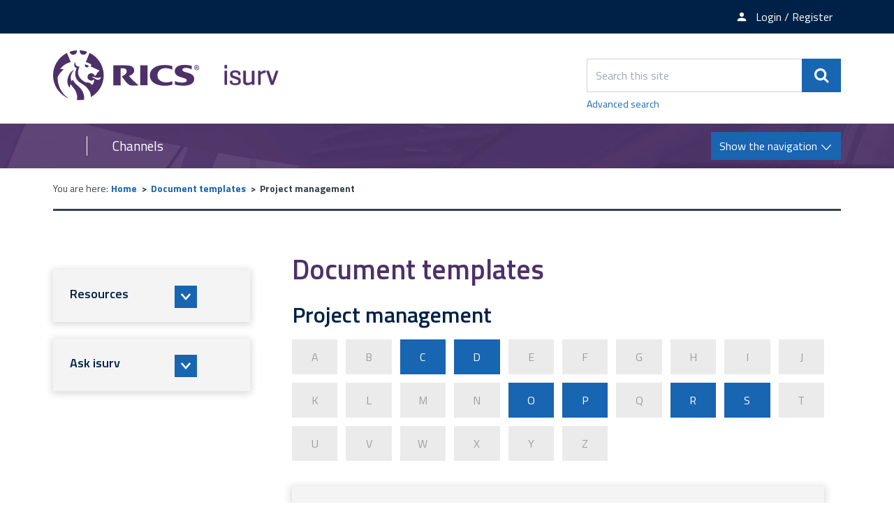

--- FILE ---
content_type: text/html; charset=UTF-8
request_url: https://www.isurv.com/resources/175/1392
body_size: 6383
content:
<!DOCTYPE html>
<!--[if lt IE 7]>       <html class="no-js lt-ie10 lt-ie9 lt-ie8 lt-ie7" lang="en"> <![endif]-->
<!--[if IE 7]>          <html class="no-js lt-ie10 lt-ie9 lt-ie8" lang="en"> <![endif]-->
<!--[if IE 8]>          <html class="no-js lt-ie10 lt-ie9" lang="en"> <![endif]-->
<!--[if IE 9]>          <html class="no-js lt-ie10" lang="en"> <![endif]-->
<!--[if gt IE 9]><!-->  <html class="no-js" lang="en"> <!--<![endif]-->
    <head prefix="dcterms: http://purl.org/dc/terms">
        <meta charset="UTF-8">

	<link rel="alternate" type="application/rss+xml" title="RSS" href="https://www.isurv.com/rss/news">
        <link rel="search" type="application/opensearchdescription+xml" title="isurv" href="https://www.isurv.com/site/scripts/opensearch.php">

        <link rel="apple-touch-icon" sizes="180x180" href="//www.isurv.com/site/images/favicons/apple-touch-icon.png?v=dLBWP5MkPA">
        <link rel="icon" type="image/png" sizes="32x32" href="//www.isurv.com/site/images/favicons/favicon-32x32.png?v=dLBWP5MkPA">
        <link rel="icon" type="image/png" sizes="16x16" href="//www.isurv.com/site/images/favicons/favicon-16x16.png?v=dLBWP5MkPA">
        <link rel="manifest" href="//www.isurv.com/site/images/favicons/manifest.json?v=dLBWP5MkPA">
        <link rel="mask-icon" href="//www.isurv.com/site/images/favicons/safari-pinned-tab.svg?v=dLBWP5MkPA" color="#4d3069">
        <link rel="shortcut icon" href="//www.isurv.com/site/images/favicons/favicon.ico?v=dLBWP5MkPA">
        <meta name="msapplication-config" content="//www.isurv.com/site/images/favicons/browserconfig.xml?v=dLBWP5MkPA">
        <meta name="theme-color" content="#ffffff">


        <link rel="stylesheet" type="text/css" href="//www.isurv.com/site/dist/orbit.css">
        <!--[if lt IE 9]>
            <link href="//www.isurv.com/site/dist/orbit-oldie.css" rel="stylesheet" type="text/css">
        <![endif]-->

                    <link href="//www.isurv.com/site/styles/standard.css" rel="stylesheet">
        
        <!-- Grunticon -->
    <script>
    /*! grunt-grunticon Stylesheet Loader - v2.1.6 | https://github.com/filamentgroup/grunticon | (c) 2015 Scott Jehl, Filament Group, Inc. | MIT license. */

    !function(){function e(e,n,t){"use strict";var o=window.document.createElement("link"),r=n||window.document.getElementsByTagName("script")[0],i=window.document.styleSheets;return o.rel="stylesheet",o.href=e,o.media="only x",r.parentNode.insertBefore(o,r),o.onloadcssdefined=function(e){for(var n,t=0;t<i.length;t++)i[t].href&&i[t].href===o.href&&(n=!0);n?e():setTimeout(function(){o.onloadcssdefined(e)})},o.onloadcssdefined(function(){o.media=t||"all"}),o}function n(e,n){e.onload=function(){e.onload=null,n&&n.call(e)},"isApplicationInstalled"in navigator&&"onloadcssdefined"in e&&e.onloadcssdefined(n)}!function(t){var o=function(r,i){"use strict";if(r&&3===r.length){var a=t.navigator,c=t.document,s=t.Image,u=!(!c.createElementNS||!c.createElementNS("http://www.w3.org/2000/svg","svg").createSVGRect||!c.implementation.hasFeature("http://www.w3.org/TR/SVG11/feature#Image","1.1")||t.opera&&a.userAgent.indexOf("Chrome")===-1||a.userAgent.indexOf("Series40")!==-1),l=new s;l.onerror=function(){o.method="png",o.href=r[2],e(r[2])},l.onload=function(){var t=1===l.width&&1===l.height,a=r[t&&u?0:t?1:2];o.method=t&&u?"svg":t?"datapng":"png",o.href=a,n(e(a),i)},l.src="[data-uri]",c.documentElement.className+=" grunticon"}};o.loadCSS=e,o.onloadCSS=n,t.grunticon=o}(this),function(e,n){"use strict";var t,o=n.document,r=function(e){if(o.attachEvent?"complete"===o.readyState:"loading"!==o.readyState)e();else{var n=!1;o.addEventListener("readystatechange",function(){n||(n=!0,e())},!1)}},i=function(e){return n.document.querySelector('link[href$="'+e+'"]')},a=function(e,n){if(t&&!n)return t;t={};var o,r,i,a,c,s;if(o=e.sheet,!o)return t;r=o.cssRules?o.cssRules:o.rules;for(var u=0;u<r.length;u++)i=r[u].cssText,a="grunticon:"+r[u].selectorText,c=i.split(");")[0].match(/US\-ASCII\,([^"']+)/),c&&c[1]&&(s=decodeURIComponent(c[1]),t[a]=s);return t},c=function(e,n){var t,r,i,a,c;n?t=e:(n=e,t=o),a="data-grunticon-embed";for(var s in n){c=s.slice("grunticon:".length);try{r=t.querySelectorAll(c)}catch(e){continue}i=[];for(var u=0;u<r.length;u++)null!==r[u].getAttribute(a)&&i.push(r[u]);if(i.length)for(u=0;u<i.length;u++)i[u].innerHTML=n[s],i[u].style.backgroundImage="none",i[u].removeAttribute(a)}return i},s=function(n,t){"svg"===e.method&&r(function(){var o=a(i(e.href));"function"==typeof t?(c(n,o),t()):c(o),"function"==typeof n&&n()})};e.embedIcons=c,e.getCSS=i,e.getIcons=a,e.ready=r,e.svgLoadedCallback=s,e.embedSVG=s}(grunticon,this)}();
    grunticon(["//www.isurv.com/site/dist/icons/icons.data.svg.css", "//www.isurv.com/site/dist/icons/icons.data.png.css", "//www.isurv.com/site/dist/icons/icons.fallback.css"], grunticon.svgLoadedCallback);
    </script>
    <noscript><link rel="stylesheet" href="//www.isurv.com/site/dist/icons/icons.fallback.css"></noscript> <meta name="google-site-verification" content="BhHYn_hHClca9Y9AALHDDleBrj7oAJXF-YL6Xawzfp8" /><!-- Adobe Launch -->
<script>
    //prehiding snippet for Adobe Target with asynchronous Launch deployment
    (function(g,b,d,f){(function(a,c,d){if(a){var e=b.createElement("style");e.id=c;e.innerHTML=d;a.appendChild(e)}})(b.getElementsByTagName("head")[0],"at-body-style",d);setTimeout(function(){var a=b.getElementsByTagName("head")[0];if(a){var c=b.getElementById("at-body-style");c&&a.removeChild(c)}},f)})(window,document,"body {opacity: 0 !important}",3E3);
</script>

<script src="//assets.adobedtm.com/b34799a7cb07/b7b3085553bb/launch-7be1e4f70cd2.min.js" async></script>

<!-- End Adobe Launch -->
<!-- Google Tag Manager  -->
<script>(function(w,d,s,l,i){w[l]=w[l]||[];w[l].push({'gtm.start':
new Date().getTime(),event:'gtm.js'});var f=d.getElementsByTagName(s)[0],
j=d.createElement(s),dl=l!='dataLayer'?'&l='+l:'';j.async=true;j.src=
'https://www.googletagmanager.com/gtm.js?id='+i+dl;f.parentNode.insertBefore(j,f);
})(window,document,'script','dataLayer','GTM-5LMW48S');</script>

<script>(function(w,d,s,l,i){w[l]=w[l]||[];w[l].push({'gtm.start':
new Date().getTime(),event:'gtm.js'});var f=d.getElementsByTagName(s)[0],
j=d.createElement(s),dl=l!='dataLayer'?'&l='+l:'';j.async=true;j.src=
'https://www.googletagmanager.com/gtm.js?id='+i+dl;f.parentNode.insertBefore(j,f);
})(window,document,'script','dataLayer','GTM-T2KF5QT');</script>
<!-- End Google Tag Manager -->        <meta name="author" content="isurv">
        <meta name="revisit-after" content="2 days">
        <meta name="viewport" content="width=device-width, initial-scale=1">
        <meta property="dcterms:creator" content="isurv">
        <meta property="dcterms:coverage" content="UK">
        <meta property="dcterms:format" content="text/html">
        <meta property="dcterms:identifier" content="https://www.isurv.com/resources/175/1392">
        <meta property="dcterms:language" content="en">
        <meta property="dcterms:publisher" content="RICS">
        <meta property="dcterms:rightsHolder" content="Copyright Royal Institution of Chartered Surveyors (RICS)">
        <meta name="ROBOTS" content="INDEX,FOLLOW" >

        <script src="//www.isurv.com/site/javascript/swfobject.js"></script>
        <script src="//www.isurv.com/site/javascript/libs/modernizr/modernizr.js"></script>
        <!--[if lt IE 9]>
        <script src="//www.isurv.com/site/javascript/libs/ie9-js/index.js"></script>
        <![endif]-->

<title>Document templates | isurv</title>

    </head>
    <body class="two-column">
<!-- Google Tag Manager (noscript) --><noscript><iframe src="https://www.googletagmanager.com/ns.html?id=GTM-5LMW48S"height="0" width="0" style="display:none;visibility:hidden"></iframe></noscript><noscript><iframe src="https://www.googletagmanager.com/ns.html?id=GTM-T2KF5QT"height="0" width="0" style="display:none;visibility:hidden"></iframe></noscript><!-- End Google Tag Manager (noscript) --><!-- Manager (noscript) --><!-- googleoff: index -->
        <header class="site-header" role="banner" id="top">
            <ul class="list skip-links">
                <li class="list__item"><a class="skip-links__link skip-links__link--content" href="https://www.isurv.com/resources/175/1392#content" rel="nofollow">Skip to content</a></li>
                <li class="list__item"><a class="skip-links__link skip-links__link--navigation" href="https://www.isurv.com/resources/175/1392#navigation" rel="nofollow">Skip to main navigation</a></li>
            </ul>
            <div class="site-header__top-links">
              <div class="container">
                <ul class="list list--inline">
                                        <li class="list__item"><a class="list__link" href="https://www.rics.org/profession-standards/isurv/isurv-newsletter"><span class="icon icon-newsletter" data-grunticon-embed></span><span class="top-links__text">Newsletter sign-up</span></a></li>
                                          <li class="list__item">
                        <a class="list__link" href="https://www.isurv.com/account/signin"><span class="icon icon-member" data-grunticon-embed></span><span class="top-links__text">Login / Register</span></a></li>
                      </li>
                                    </ul>
              </div>
            </div>
            <div class="container">
                <div class="identity">
                    <a href="https://www.isurv.com" class="identity__logo identity__logos">
                        <img class="identity__image identity__rics" src="https://www.isurv.com/site/images/rics-logo.svg" alt="RICS logo">
                        <span class="identity__heading visually-hidden">RICS</span>
                        <img class="identity__image identity__isurv" src="https://www.isurv.com/site/images/isurv-logo.png" alt="iSurv logo">
                        <span class="identity__heading visually-hidden">isurv</span>
                    </a>
                                </div>
                <div class="site-header__toggle-search">
                    <button type="button" class="button button--primary" data-a11y-toggle="site-search">
                        <span class="icon icon-search-white" data-grunticon-embed></span><span class="visually-hidden">Search</span>
                    </button>
                </div>

                <form class="site-search form form--append" id="site-search" action="https://www.isurv.com/site_search/results/" method="get" data-a11y-toggle-open>
                    <div class="form__control form__control--append">
                        <label class="form__label visually-hidden" for="search-site">Search this site</label>
                        <div class="form__control--append__group">
                            <input class="form__field" type="search" size="18" maxlength="40" name="q" placeholder="Search this site" id="search-site">
                            <button class="button button--primary" type="submit"><span class="icon icon-search-white" data-grunticon-embed></span><span class="visually-hidden">Search</span></button>
                        </div>
                    </div>
                    <a class="site-search--advanced" href="https://www.isurv.com/site/scripts/search_advanced.php">Advanced search</a>
                </form>
            </div>

<!-- googleon: index -->

            <div class="site-navigation ">
                <div class="container">
                    <div class="navigation-text-button">
                        <a href="#" class="navigation__text">Channels</a>
                        <a href="#" class="navigation__button button button--primary toggle" id="navigation">
                            <span class="button__text">Show the navigation</span>
                            <span class="navigation__icon icon icon-arrow-down-white"></span>
                            <span class="navigation__icon-menu icon icon-menu"></span>
                        </a>
                    </div>
                    <nav class="site-navigation__menu" aria-label="navigation">
                        <div class="site-navigation__menu-wrapper">
                            <ul class="list">
                                <li class="list__item"><a class="list__link" href="https://www.isurv.com/info/1438/apc">APC and AssocRICS</a></li>
                                <li class="list__item"><a class="list__link" href="https://isurv.com/info/2/building_surveying">Building surveying</a></li>
                                <li class="list__item"><a class="list__link" href="https://isurv.com/info/38/commercial_property">Commercial property </a></li>
                                <li class="list__item"><a class="list__link" href="https://www.isurv.com/info/52/construction">Construction</a></li>
                                <li class="list__item"><a class="list__link" href="https://www.isurv.com/info/1380/infrastructure">Infrastructure</a></li>
                                <li class="list__item"><a class="list__link" href="https://isurv.com/info/116/planning">Planning</a></li>
                                <li class="list__item"><a class="list__link" href="https://www.isurv.com/info/1235/professional_conduct">Professional conduct</a></li>
                                <li class="list__item"><a class="list__link" href="https://www.isurv.com/info/296/residential">Residential</a></li>
                                <li class="list__item"><a class="list__link" href="https://www.isurv.com/info/1111/rural">Rural</a></li>
                                <li class="list__item"><a class="list__link" href="https://www.isurv.com/info/1110/sustainability">Sustainability</a></li>
                                <li class="list__item"><a class="list__link" href="https://www.isurv.com/info/134/valuation">Valuation</a></li>

                            </ul>
                        </div>
                    </nav>
                </div>
            </div>
        </header>
        <main class="site-main" role="main">
            <div class="container">
<!-- googleoff: all -->
        <nav class="breadcrumb" aria-label="navigation">
                <span class="breadcrumb__prefix">You are here:</span>
                <ol class="list list--breadcrumb">
                    <li class="list__item">
                <a href="https://www.isurv.com" rel="home">Home</a>
            </li>
            <li class="list__item">
                <a href="https://www.isurv.com/resources/175">Document templates</a>
            </li>
            <li class="list__item">
                <span>Project management</span>
            </li>
                </ol>
        </nav>
<!-- googleon: all -->
                <div class="site-content">
                    <article id="content" tabindex="-1">
                                                  <h1 class="page-heading">Document templates</h1>
                        
    <h2>Project management</h2>

<ul class="list list--az"><!--
                        --><li class="list__item">
                <span class="button button--disabled">A</span>
            </li><!--
                                --><li class="list__item">
                <span class="button button--disabled">B</span>
            </li><!--
                                --><li class="list__item">
                <a class="button button--standout" href="#C">C</a>
            </li><!--
                                --><li class="list__item">
                <a class="button button--standout" href="#D">D</a>
            </li><!--
                                --><li class="list__item">
                <span class="button button--disabled">E</span>
            </li><!--
                                --><li class="list__item">
                <span class="button button--disabled">F</span>
            </li><!--
                                --><li class="list__item">
                <span class="button button--disabled">G</span>
            </li><!--
                                --><li class="list__item">
                <span class="button button--disabled">H</span>
            </li><!--
                                --><li class="list__item">
                <span class="button button--disabled">I</span>
            </li><!--
                                --><li class="list__item">
                <span class="button button--disabled">J</span>
            </li><!--
                                --><li class="list__item">
                <span class="button button--disabled">K</span>
            </li><!--
                                --><li class="list__item">
                <span class="button button--disabled">L</span>
            </li><!--
                                --><li class="list__item">
                <span class="button button--disabled">M</span>
            </li><!--
                                --><li class="list__item">
                <span class="button button--disabled">N</span>
            </li><!--
                                --><li class="list__item">
                <a class="button button--standout" href="#O">O</a>
            </li><!--
                                --><li class="list__item">
                <a class="button button--standout" href="#P">P</a>
            </li><!--
                                --><li class="list__item">
                <span class="button button--disabled">Q</span>
            </li><!--
                                --><li class="list__item">
                <a class="button button--standout" href="#R">R</a>
            </li><!--
                                --><li class="list__item">
                <a class="button button--standout" href="#S">S</a>
            </li><!--
                                --><li class="list__item">
                <span class="button button--disabled">T</span>
            </li><!--
                                --><li class="list__item">
                <span class="button button--disabled">U</span>
            </li><!--
                                --><li class="list__item">
                <span class="button button--disabled">V</span>
            </li><!--
                                --><li class="list__item">
                <span class="button button--disabled">W</span>
            </li><!--
                                --><li class="list__item">
                <span class="button button--disabled">X</span>
            </li><!--
                                --><li class="list__item">
                <span class="button button--disabled">Y</span>
            </li><!--
                                --><li class="list__item">
                <span class="button button--disabled">Z</span>
            </li><!--
            --></ul>

                    <div class="boxed boxed--primary">
            <span class="list__heading">C</span>
            <ul class="list list--rich" id="C">
                                    <li class="list__item">
                        <a class="list__link" href="https://www.isurv.com/downloads/download/409/client_briefing_letter">
                            Client briefing letter                        </a>
                    </li>
                                    <li class="list__item">
                        <a class="list__link" href="https://www.isurv.com/downloads/download/427/contracts_certificate_for_payment">
                            Contracts certificate for payment                        </a>
                    </li>
                                    <li class="list__item">
                        <a class="list__link" href="https://www.isurv.com/downloads/download/420/contracts_certificate_of_non-completion">
                            Contracts certificate of non-completion                        </a>
                    </li>
                                    <li class="list__item">
                        <a class="list__link" href="https://www.isurv.com/downloads/download/118/contracts_certificate_of_practical_completion">
                            Contracts certificate of practical completion                        </a>
                    </li>
                                    <li class="list__item">
                        <a class="list__link" href="https://www.isurv.com/downloads/download/419/contracts_extension_of_time">
                            Contracts extension of time                        </a>
                    </li>
                                    <li class="list__item">
                        <a class="list__link" href="https://www.isurv.com/downloads/download/425/contracts_instruction">
                            Contracts instruction                        </a>
                    </li>
                                    <li class="list__item">
                        <a class="list__link" href="https://www.isurv.com/downloads/download/429/contracts_notice_of_dispute">
                            Contracts notice of dispute                        </a>
                    </li>
                                    <li class="list__item">
                        <a class="list__link" href="https://www.isurv.com/downloads/download/428/contracts_site_direction">
                            Contracts site direction                        </a>
                    </li>
                                    <li class="list__item">
                        <a class="list__link" href="https://www.isurv.com/downloads/download/421/contracts_statement_of_retention_values">
                            Contracts statement of retention values                        </a>
                    </li>
                                    <li class="list__item">
                        <a class="list__link" href="https://www.isurv.com/downloads/download/426/contracts_valuation_form">
                            Contracts valuation form                        </a>
                    </li>
                            </ul>
        </div>
                <div class="boxed boxed--primary">
            <span class="list__heading">D</span>
            <ul class="list list--rich" id="D">
                                    <li class="list__item">
                        <a class="list__link" href="https://www.isurv.com/downloads/download/101/document_management_workflow">
                            Document management workflow                        </a>
                    </li>
                            </ul>
        </div>
                                                        <div class="boxed boxed--primary">
            <span class="list__heading">O</span>
            <ul class="list list--rich" id="O">
                                    <li class="list__item">
                        <a class="list__link" href="https://www.isurv.com/downloads/download/410/outline_risk_register">
                            Outline risk register                        </a>
                    </li>
                            </ul>
        </div>
                <div class="boxed boxed--primary">
            <span class="list__heading">P</span>
            <ul class="list list--rich" id="P">
                                    <li class="list__item">
                        <a class="list__link" href="https://www.isurv.com/downloads/download/120/process_for_scanning_documentation">
                            Process for scanning documentation                        </a>
                    </li>
                                    <li class="list__item">
                        <a class="list__link" href="https://www.isurv.com/downloads/download/326/project_monitor_drawdown_letter">
                            Project monitor drawdown letter                        </a>
                    </li>
                                    <li class="list__item">
                        <a class="list__link" href="https://www.isurv.com/downloads/download/327/project_monitor_initial_audit_report">
                            Project monitor initial audit report                        </a>
                    </li>
                                    <li class="list__item">
                        <a class="list__link" href="https://www.isurv.com/downloads/download/328/project_monitor_initial_report_format">
                            Project monitor initial report format                        </a>
                    </li>
                                    <li class="list__item">
                        <a class="list__link" href="https://www.isurv.com/downloads/download/329/project_monitor_instruction_letter">
                            Project monitor instruction letter                        </a>
                    </li>
                                    <li class="list__item">
                        <a class="list__link" href="https://www.isurv.com/downloads/download/332/project_monitor_schedule_of_surveying_services">
                            Project monitor schedule of surveying services                        </a>
                    </li>
                                    <li class="list__item">
                        <a class="list__link" href="https://www.isurv.com/downloads/download/411/project_programme_cost_plan_and_developers_specification_samples">
                            Project programme, cost plan and developer&#039;s specification (samples)                        </a>
                    </li>
                            </ul>
        </div>
                    <div class="boxed boxed--primary">
            <span class="list__heading">R</span>
            <ul class="list list--rich" id="R">
                                    <li class="list__item">
                        <a class="list__link" href="https://www.isurv.com/downloads/download/287/rics_forms_of_consultants_appointment_england_and_wales_archived">
                            RICS Forms of Consultant&#039;s Appointment (England and Wales) (ARCHIVED)                        </a>
                    </li>
                                    <li class="list__item">
                        <a class="list__link" href="https://www.isurv.com/downloads/download/1691/rics_forms_of_consultants_appointment_northern_ireland_archived">
                            RICS Forms of Consultant&#039;s Appointment (Northern Ireland) (ARCHIVED)                        </a>
                    </li>
                                    <li class="list__item">
                        <a class="list__link" href="https://www.isurv.com/downloads/download/2329/rics_forms_of_consultants_appointment_scotland_archived">
                            RICS Forms of Consultant&#039;s Appointment (Scotland) (ARCHIVED)                        </a>
                    </li>
                            </ul>
        </div>
                <div class="boxed boxed--primary">
            <span class="list__heading">S</span>
            <ul class="list list--rich" id="S">
                                    <li class="list__item">
                        <a class="list__link" href="https://www.isurv.com/downloads/download/412/scope_of_works_template">
                            Scope of works template                        </a>
                    </li>
                            </ul>
        </div>
                                
                    </article>
                </div>

<!-- googleoff: index -->
<div class="sidebar sidebar--primary">
    
    </div>
<!-- googleon: index -->

                <div class="sidebar sidebar--secondary">



<section class="sidebar__section sidebar__resources" aria-label="Secondary sidebar">
    <div class="widget--nav-resource nav-resource">
        <ul class="list">
            <li class="list__item">
                <a class="list__link nav-resource__toggle" href="#resource-1" role="button" tabindex="0" data-a11y-toggle="resource-1">
                    <div class="list__content-wrapper">
                        <h2 class="list__heading" style="">Resources</h2>
                        <span class="list__icon icon icon-arrow-down-thick" data-grunticon-embed></span>
                    </div>
                    <div class="list__image-wrapper">
                        <div class="list__image" style="background-image: url('https://www.isurv.com/images/library_resources.png')"></div>
                    </div>
                </a>
                <div class="sub-menu--wrapper sub-menu" id="resource-1">
                    <div class="sub-menu--wrapper__inner">
                        <h3 class="sub-menu__heading">Resources</h3>
                        <ul class="list__sub-menu">
                                                            <li class="sub-menu__items">
                                    <a class="sub-menu__link" href="https://www.isurv.com/resources/175/1392">Document templates</a>
                                </li>
                                                            <li class="sub-menu__items">
                                    <a class="sub-menu__link" href="https://www.isurv.com/resources/176/1392">RICS standards</a>
                                </li>
                                                            <li class="sub-menu__items">
                                    <a class="sub-menu__link" href="https://www.isurv.com/resources/390/1392">Features archive</a>
                                </li>
                                                            <li class="sub-menu__items">
                                    <a class="sub-menu__link" href="https://www.isurv.com/resources/1026/1392">Research</a>
                                </li>
                                                            <li class="sub-menu__items">
                                    <a class="sub-menu__link" href="https://www.isurv.com/resources/1153/1392">Checklists</a>
                                </li>
                                                    </ul>
                        <a href="#" class="list__button" role="button" data-a11y-toggle="resource-1"><span class="list__icon icon icon-arrow-up-thick" data-grunticon-embed></span><span class="visually-hidden">Close tab</span></a>
                    </div>
                </div>
            </li>
            <li class="list__item">
                <a class="list__link nav-resource__toggle" href="#resource-2" role="button" tabindex="0" data-a11y-toggle="resource-2">
                    <div class="list__content-wrapper">
                        <h2 class="list__heading" style="">Ask isurv</h2>
                        <span class="list__icon icon icon-arrow-down-thick" data-grunticon-embed></span>
                    </div>
                    <div class="list__image-wrapper">
                        <div class="list__image" style="background-image: url('https://www.isurv.com/images/standards_and_guidance_icon.jpg')"></div>
                    </div>
                </a>
                <div class="sub-menu--wrapper sub-menu" id="resource-2">
                    <div class="sub-menu--wrapper__inner">
                        <h3 class="sub-menu__heading">Ask isurv</h3>
                        <ul class="list__sub-menu">
                                                            <li class="sub-menu__items">
                                    <a class="sub-menu__link" href="https://www.isurv.com/forms/form/15/en/submit_an_enquiry_to_ask_isurv">Fill in the form</a>
                                </li>
                                                    </ul>
                        <a href="#" class="list__button" role="button" data-a11y-toggle="resource-2"><span class="list__icon icon icon-arrow-up-thick" data-grunticon-embed></span><span class="visually-hidden">Close tab</span></a>
                    </div>
                </div>
            </li>
        </ul>
    </div>
</section>

                </div>
            </div>
        </main>
<!-- googleoff: index -->
        <footer class="site-footer" role="contentinfo">
            <div class="container">
                <div class="site-footer--column site-footer--column-one">
                    <div class="site-footer__logos">
                        <a href="http://www.rics.org" class="footer__logo footer__logo-rics">
                            <img class="footer__image" src="https://www.isurv.com/site/images/rics-logo-white.svg" alt="RICS logo">
                            <span class="footer__heading visually-hidden">RICS</span>
                        </a>
                        <a href="https://www.isurv.com" class="footer__logo footer__logo-isurv">
                            <img class="footer__image" src="https://www.isurv.com/site/images/isurv-logo-white.png" alt="iSurv logo">
                            <span class="footer__heading visually-hidden">isurv</span>
                        </a>
                    </div>
                </div>

                <div class="site-footer--column site-footer--column-two">
                    <nav class="site-footer__links" aria-label="footer navigation">
                        <ul class="list list--inline">
                            <li class="list__item"><p class="site-footer__rights">&copy; 2026 isurv</p></li>
                                <li class="list__item"><a class="list__link" href="/about">About</a></li>
                                <li class="list__item"><a class="list__link" href="/contact">Contact</a></li>
                                <li class="list__item"><a class="list__link" href="/help">Help</a></li>
                                <li class="list__item"><a class="list__link" href="/accessibility">Accessibility</a></li>
                                <li class="list__item"><a class="list__link" href="/terms">Terms and Conditions</a></li>
                                <li class="list__item"><a class="list__link" href="https://www.rics.org/footer/rics-privacy-policy">Privacy policy</a></li>
                        </ul>
                    </nav>

                    <section class="site-footer__suppliers" aria-label="Suppliers">
                        <h2 class="visually-hidden">Suppliers</h2>
                        <ul class="list list--inline">
                            <li class="list__item list__item--powered-by">Designed and Powered by <a class="site-footer__link" href="https://www.jadu.net">Jadu</a>.</li>
                        </ul>
                    </section>
                </div>

                <div class="site-footer--column site-footer--column-three">
                    <div class="site-footer__social">
                        <ul class="list">
                            <li class="list__item"><a class="list__link" href="https://twitter.com/RICSnews"><span class="icon icon-twitter" data-grunticon-embed></span><span class="visually-hidden">Twitter</span></a></li>
                            <li class="list__item"><a class="list__link" href="https://www.linkedin.com/groups/4700556"><span class="icon icon-linkedin" data-grunticon-embed></span><span class="visually-hidden">LinkedIn</span></a></li>
                        </ul>
                    </div>
                </div>
            </div>
        </footer>
<!-- googleon: index -->
        <script src="https://ajax.googleapis.com/ajax/libs/jquery/1.12.4/jquery.min.js"></script>
        <script>window.jQuery || document.write('<script src="//www.isurv.com/site/dist/libs/jquery.min.js"><\/script>')</script>
        <script src="//www.isurv.com/site/dist/orbit.js"></script>

        <script src="//www.isurv.com/site/javascript/almond.min.js"></script>
        <script src="//www.isurv.com/site/javascript/util.min.js"></script>
<!-- Google Tag Manager (noscript) --><noscript><iframe src="https://www.googletagmanager.com/ns.html?id=GTM-5LMW48S"height="0" width="0" style="display:none;visibility:hidden"></iframe></noscript><noscript><iframe src="https://www.googletagmanager.com/ns.html?id=GTM-T2KF5QT"height="0" width="0" style="display:none;visibility:hidden"></iframe></noscript><!-- End Google Tag Manager (noscript) --><!-- Manager (noscript) -->    </body>
</html>


--- FILE ---
content_type: image/svg+xml
request_url: https://www.isurv.com/site/images/rics-logo.svg
body_size: 2403
content:
<svg xmlns="http://www.w3.org/2000/svg" viewBox="0 0 203 70" focusable="false" preserveAspectRatio="xMinYMid" aria-hidden="true"><path class="st0" d="M120.6 49h10.2V21h-10.2v28zM105 36c4.2-1.4 7.3-4.2 7.3-7.5 0-2.9-1.1-5.1-4.4-6.4-2.5-1-6.2-1-8.9-1H83.4v28h10.2v-24h2.3c3.8 0 6 1.4 6 4.4 0 4.5-6.8 6.9-6.8 6.9 2.7 3.9 5.3 7.5 6.9 9.1 2.9 3.1 5.1 4 9.2 4 2.3 0 4.5-.1 7.4-.6-4.1-2.4-11.4-10.4-13.6-12.9zm28.9-.7c0 8.8 8.2 14.4 21.3 14.4 3.1 0 6.8-.6 9.8-1.6v-4.8c-2.6 1-5.5 1.6-8.6 1.6-4.8 0-11.9-2.4-11.9-9.9 0-5.9 4.3-10 11.2-10 2.7 0 5.9.5 9.3 2.2v-4.9c-2.3-1-6.1-1.7-10.1-1.7-12.6-.2-21 5.5-21 14.7zm64.7-8.1c-1.7 0-2.8-1.3-2.8-3s1.2-3 2.8-3c1.5 0 2.7 1.2 2.7 3s-1.2 3-2.7 3zm0-6.6c-1.9 0-3.5 1.4-3.5 3.6 0 2 1.5 3.6 3.5 3.6 1.9 0 3.5-1.4 3.5-3.6s-1.6-3.6-3.5-3.6zm-10.8 11.3c-4.2-1.4-8.9-2-8.9-4.6 0-2 2.7-2.7 4.8-2.7 2.8 0 5.7.9 8.1 2.1v-4.9c-2.9-.9-6.4-1.4-9.6-1.4-8.8 0-13.8 3.2-13.8 8.7 0 4.5 3.4 6.9 7.3 8.2 4.8 1.6 9.4 2.1 9.4 4.9 0 2.4-3.4 3-5.9 3-4 0-7.1-.5-10.6-2.2v5c3.4 1 7.8 1.6 11.5 1.6 12.7 0 15.2-5.7 15.2-9.2.1-4.5-2.3-6.8-7.5-8.5zm10.1-7.9v-1.2h.8c.4 0 .9.1.9.5 0 .6-.4.6-.9.6h-.8zm2.3-.6c0-.8-.5-1.1-1.4-1.1h-1.5v4h.7v-1.7h.6l1 1.7h.7l-1.1-1.7c.6-.2 1-.5 1-1.2zm-135.5 17c-1.5 1.2-3.6 1.6-6.7-.6-2.9-2.1-5.1-2.4-5.1-2.4s2.3-.5 4.5.2c1.5.5 2.4 1 4.7 1 1.9 0 4-1 4-1s.3 1.5-1.4 2.8zM50.5 3.6l-5.2 12.9c2.9.7 8.4 3.1 7.6 4.6-.4.7-1.2 1.4-.8 1.6 5.3 2.5 11.6 5.4 11.6 5.4s.4.3.2.7c-.8 1.6-2.7 2.3-2.7 2.3s-.2 2.8-3.4 5c-.6-2.2-2.5-3.9-4.9-3.9-2.9 0-5.2 2.3-5.2 5.2 0 2.9 2.4 5.1 5.3 5.1 1.5 0 2.7-.9 3.7-1.9.7 5.3-3 8.1-3 8.1-2-3.3-5.1-4.2-7.7-3.4-17.8-8.4-9.6-21.8-9.2-22.5-.4.1-.7.1-1.1.1-2.7 0-4.8-2.2-4.8-4.8 0-.6.1-1.2.3-1.8 0 0-1.9 1.4-1.9 4 0 4 3.4 4.7 3.4 4.7s-3.3 5.5-1.4 12.5c2.1 7.7 10.3 9 15.3 14.6 6.3 7 5.7 12.3 5.5 13.5 10.8-6 18-17.5 18-30.6-.1-13.8-8-25.7-19.6-31.4zM27.8 6.3C30.6 6.3 33 4 33 1.1c0-.3 0-.8-.1-1.1-3.6.2-7 1-10.2 2.2.5 2.3 2.6 4.1 5.1 4.1zm18.9 17.6c1.3 0 2.4-.9 2.8-2.1 0 0-1.2-.6-2.6-1.2-1.4-.6-2.8-.9-2.8-.9-.9 2.6 1 4.2 2.6 4.2zM42 6.2c2.5 0 4.5-1.8 5-4.2C43.9.9 40.5.2 37 0c0 .4-.1.9-.1 1.2 0 2.8 2.3 5 5.1 5zm-9 42.3C28 44 27.5 41 27.5 41c-1 1.1-1.6 2.5-1.6 2.5-4.6-7.8 3.4-16.4 3.4-16.4-8 4.1-9.8 13.6-9.5 17.5.5 5.6 3.3 7.6 3.3 7.6.3-2.8 1.2-5 1.2-5 2.2 4.6 7.2 6.9 8.7 15.5.7 4.1 0 6.5-.2 7.2.7 0 1.5.1 2.2.1 2.7 0 5.4-.3 8-.9 1-11.3-6.1-17.1-10-20.6zM6.3 37.7c2.5-6.4 8.4-10.8 8.4-10.8-2.1-1.3-5.1-.5-5.1-.5 5.3-7.3 12.5-9.2 14.8-9.9L19.2 3.7C7.8 9.5 0 21.3 0 35c0 14.8 9.1 27.4 22.1 32.6C5.1 56.8 6.3 37.7 6.3 37.7z" fill="#4D3069"/></svg>